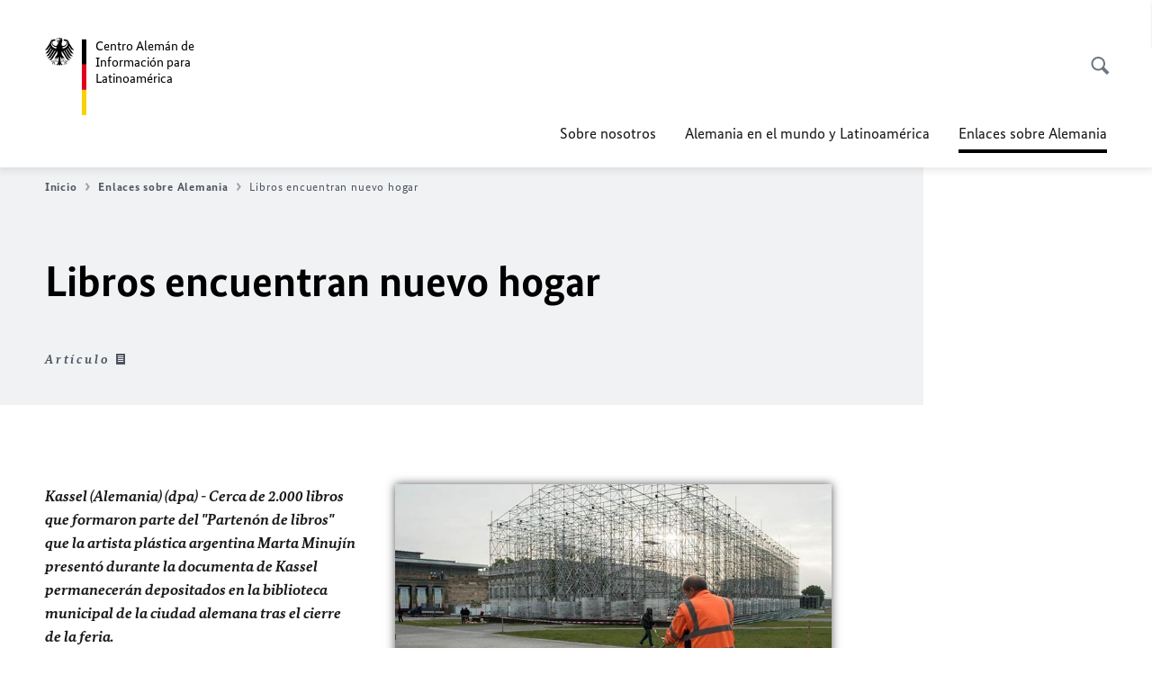

--- FILE ---
content_type: text/html;charset=UTF-8
request_url: https://alemaniaparati.diplo.de/mxdz-es/aktuelles/dpa-partenondelibros/1082742
body_size: 13480
content:



<!DOCTYPE html>
<!--[if lte IE 9]><html lang="es" dir="ltr" class="no-js old-ie"    ><![endif]-->
<!--[if gt IE 9]><!-->
<html lang="es" dir="ltr" class="no-js"    ><!--<![endif]-->

  <head>
<meta http-equiv="content-type" content="text/html; charset=UTF-8"/>
<title>Libros encuentran nuevo hogar - Ministerio Federal de Relaciones Exteriores</title>
<link rel="shortcut icon" href="/resource/blob/1013594/1b7353103b8d6217aab10f2706fa4c4d/homepage-mxdz-es-favicon.ico" /><meta http-equiv="Content-Security-Policy" content="default-src &#39;self&#39;; img-src &#39;self&#39; data: https:; script-src &#39;self&#39; &#39;unsafe-inline&#39; &#39;unsafe-eval&#39; *.auswaertiges-amt.de *.babiel.com maps.googleapis.com; style-src &#39;self&#39; &#39;unsafe-inline&#39; fonts.googleapis.com https://de.presidencymt.eu/assets/widget/widget.css; connect-src &#39;self&#39; *.auswaertiges-amt.de *.babiel.com maps.googleapis.com; font-src &#39;self&#39; fonts.googleapis.com fonts.gstatic.com; frame-src *.diplo.de *.auswaertiges-amt.de *.babiel.com platform.twitter.com platform.x.com www.facebook.com www.instagram.com syndication.twitter.com www.linkedin.com www.youtube-nocookie.com https://vk.com/ https://www.google.com/; script-src-elem &#39;self&#39; &#39;unsafe-inline&#39; localhost:3000 *.auswaertiges-amt.de *.babiel.com platform.twitter.com platform.x.com connect.facebook.net www.instagram.com maps.googleapis.com https://de.presidencymt.eu/assets/widget/widget.js https://vk.com/js/api/openapi.js https://www.google.com/recaptcha/api.js https://www.gstatic.com/recaptcha/"/><link rel="apple-touch-icon" sizes="57x57" href="/static/appdata/includes/favicons/apple-touch-icon-57x57.png">
<link rel="apple-touch-icon" sizes="60x60" href="/static/appdata/includes/favicons/apple-touch-icon-60x60.png">
<link rel="apple-touch-icon" sizes="72x72" href="/static/appdata/includes/favicons/apple-touch-icon-72x72.png">
<link rel="apple-touch-icon" sizes="76x76" href="/static/appdata/includes/favicons/apple-touch-icon-76x76.png">
<link rel="apple-touch-icon" sizes="114x114" href="/static/appdata/includes/favicons/apple-touch-icon-114x114.png">
<link rel="apple-touch-icon" sizes="120x120" href="/static/appdata/includes/favicons/apple-touch-icon-120x120.png">
<link rel="apple-touch-icon" sizes="144x144" href="/static/appdata/includes/favicons/apple-touch-icon-144x144.png">
<link rel="apple-touch-icon" sizes="152x152" href="/static/appdata/includes/favicons/apple-touch-icon-152x152.png">
<link rel="apple-touch-icon" sizes="180x180" href="/static/appdata/includes/favicons/apple-touch-icon-180x180.png">
<link rel="icon" sizes="32x32" type="image/png" href="/static/appdata/includes/favicons/favicon-32x32.png">
<link rel="icon" sizes="192x192" type="image/png" href="/static/appdata/includes/favicons/android-chrome-192x192.png">
<link rel="icon" sizes="16x16" type="image/png" href="/static/appdata/includes/favicons/favicon-16x16.png"><link rel="canonical" href="https://alemaniaparati.diplo.de/mxdz-es/aktuelles/dpa-partenondelibros-1082742"/><meta name="keywords" content=""/>
<meta name="viewport" content="width=device-width, initial-scale=1.0"/>
<meta name="author" content="Auswärtiges Amt"/>
<meta name="robots" content="follow, index, noarchive, noodp, noydir"/>
<meta name="revisit-after" content="7 days"/><meta property="og:type" content="article"/>
<meta property="og:image" content="https://alemaniaparati.diplo.de/resource/blob/1080932/dd3fe966c571fe9baae7739db8c31642/dpa-partenondelibros-data.jpg"/>
<meta name="twitter:image" content="https://alemaniaparati.diplo.de/resource/blob/1080932/dd3fe966c571fe9baae7739db8c31642/dpa-partenondelibros-data.jpg"/>
<meta name="twitter:card" content="summary_large_image" />
<meta property="og:url" content="https://alemaniaparati.diplo.de/mxdz-es/aktuelles/dpa-partenondelibros-1082742"/>
<meta property="og:locale" content="es"/>
<meta property="og:description" content="Kassel (Alemania) (dpa) - Cerca de 2.000 libros que formaron parte del Parten&amp;oacute;n de libros que la artista pl&amp;aacute;stica argentina Marta Minuj&amp;iacute;n present&amp;oacute; durante la documenta de Kassel permanecer&amp;aacute;n&amp;hellip;"/>
<meta name="description" content="Kassel (Alemania) (dpa) - Cerca de 2.000 libros que formaron parte del Parten&amp;oacute;n de libros que la artista pl&amp;aacute;stica argentina Marta Minuj&amp;iacute;n present&amp;oacute; durante la documenta de Kassel permanecer&amp;aacute;n&amp;hellip;"/>
<meta name="twitter:description" content="Kassel (Alemania) (dpa) - Cerca de 2.000 libros que formaron parte del Parten&amp;oacute;n de libros que la artista pl&amp;aacute;stica argentina Marta Minuj&amp;iacute;n present&amp;oacute; durante la documenta de Kassel permanecer&amp;aacute;n&amp;hellip;"/>
<meta name="twitter:site" content="auswaertigesamt"/>
<meta property="og:site_name" content=""/>
<meta name="twitter:title" content="Libros encuentran nuevo hogar"/>
<meta property="og:title" content="Libros encuentran nuevo hogar"/><link rel="preload" href="/resource/crblob/1096/a232503217988a2553de47cf22822184/bundessansweb-bold-woff2-data.woff2" as="font" type="font/woff2" crossorigin>
<link rel="preload" href="/resource/crblob/1100/601578769154ec077d6039c88e04694c/bundessansweb-regular-woff2-data.woff2" as="font" type="font/woff2" crossorigin>
<link rel="preload" href="/resource/crblob/1104/4b13bd4d47860a789405847a3fcf5a9a/bundesserifweb-bolditalic-woff2-data.woff2" as="font" type="font/woff2" crossorigin>
<link rel="preload" href="/resource/crblob/1112/a6fdb62ee6409ac17251984c3c418e8a/bundesserifweb-regular-woff2-data.woff2" as="font" type="font/woff2" crossorigin>
<link rel="preload" href="/resource/crblob/1108/d82e631127f31d2fa37154e9dbaddd55/bundesserifweb-italic-woff2-data.woff2" as="font" type="font/woff2" crossorigin><link rel="stylesheet" type="text/css" href="/resource/themes/aa/css/styles-768-118.css" media="screen"/>
<link rel="stylesheet" href="/resource/themes/aa/css/debug/label-css-2687446-1.css"><link rel="stylesheet" href="/resource/themes/aa/css/icons-data-png-184-98.css"><link rel="stylesheet" href="/resource/themes/aa/css/icons-data-svg-182-100.css"><link rel="stylesheet" href="/resource/themes/aa/css/icons-fallback-186-97.css">
<link rel="stylesheet" type="text/css" href="/resource/themes/aa/css/print-754-100.css" media="print"/><script>
(function() {
// Optimization for Repeat Views
if( sessionStorage.foftFontsLoaded ) {
document.documentElement.className += " is-font-bundle-1-loaded is-font-bundle-2-loaded";
return;
}
// promise polyfill
(function(){'use strict';var f,g=[];function l(a){g.push(a);1==g.length&&f()}function m(){for(;g.length;)g[0](),g.shift()}f=function(){setTimeout(m)};function n(a){this.a=p;this.b=void 0;this.f=[];var b=this;try{a(function(a){q(b,a)},function(a){r(b,a)})}catch(c){r(b,c)}}var p=2;function t(a){return new n(function(b,c){c(a)})}function u(a){return new n(function(b){b(a)})}function q(a,b){if(a.a==p){if(b==a)throw new TypeError;var c=!1;try{var d=b&&b.then;if(null!=b&&"object"==typeof b&&"function"==typeof d){d.call(b,function(b){c||q(a,b);c=!0},function(b){c||r(a,b);c=!0});return}}catch(e){c||r(a,e);return}a.a=0;a.b=b;v(a)}}
function r(a,b){if(a.a==p){if(b==a)throw new TypeError;a.a=1;a.b=b;v(a)}}function v(a){l(function(){if(a.a!=p)for(;a.f.length;){var b=a.f.shift(),c=b[0],d=b[1],e=b[2],b=b[3];try{0==a.a?"function"==typeof c?e(c.call(void 0,a.b)):e(a.b):1==a.a&&("function"==typeof d?e(d.call(void 0,a.b)):b(a.b))}catch(h){b(h)}}})}n.prototype.g=function(a){return this.c(void 0,a)};n.prototype.c=function(a,b){var c=this;return new n(function(d,e){c.f.push([a,b,d,e]);v(c)})};
function w(a){return new n(function(b,c){function d(c){return function(d){h[c]=d;e+=1;e==a.length&&b(h)}}var e=0,h=[];0==a.length&&b(h);for(var k=0;k<a.length;k+=1)u(a[k]).c(d(k),c)})}function x(a){return new n(function(b,c){for(var d=0;d<a.length;d+=1)u(a[d]).c(b,c)})};window.Promise||(window.Promise=n,window.Promise.resolve=u,window.Promise.reject=t,window.Promise.race=x,window.Promise.all=w,window.Promise.prototype.then=n.prototype.c,window.Promise.prototype["catch"]=n.prototype.g);}());
// FontFaceObserver https://github.com/bramstein/fontfaceobserver
(function(){function m(a,b){document.addEventListener?a.addEventListener("scroll",b,!1):a.attachEvent("scroll",b)}function n(a){document.body?a():document.addEventListener?document.addEventListener("DOMContentLoaded",function c(){document.removeEventListener("DOMContentLoaded",c);a()}):document.attachEvent("onreadystatechange",function l(){if("interactive"==document.readyState||"complete"==document.readyState)document.detachEvent("onreadystatechange",l),a()})};function t(a){this.a=document.createElement("div");this.a.setAttribute("aria-hidden","true");this.a.appendChild(document.createTextNode(a));this.b=document.createElement("span");this.c=document.createElement("span");this.h=document.createElement("span");this.f=document.createElement("span");this.g=-1;this.b.style.cssText="max-width:none;display:inline-block;position:absolute;height:100%;width:100%;overflow:scroll;font-size:16px;";this.c.style.cssText="max-width:none;display:inline-block;position:absolute;height:100%;width:100%;overflow:scroll;font-size:16px;";
this.f.style.cssText="max-width:none;display:inline-block;position:absolute;height:100%;width:100%;overflow:scroll;font-size:16px;";this.h.style.cssText="display:inline-block;width:200%;height:200%;font-size:16px;max-width:none;";this.b.appendChild(this.h);this.c.appendChild(this.f);this.a.appendChild(this.b);this.a.appendChild(this.c)}
function x(a,b){a.a.style.cssText="max-width:none;min-width:20px;min-height:20px;display:inline-block;overflow:hidden;position:absolute;width:auto;margin:0;padding:0;top:-999px;left:-999px;white-space:nowrap;font:"+b+";"}function y(a){var b=a.a.offsetWidth,c=b+100;a.f.style.width=c+"px";a.c.scrollLeft=c;a.b.scrollLeft=a.b.scrollWidth+100;return a.g!==b?(a.g=b,!0):!1}function z(a,b){function c(){var a=l;y(a)&&a.a.parentNode&&b(a.g)}var l=a;m(a.b,c);m(a.c,c);y(a)};function A(a,b){var c=b||{};this.family=a;this.style=c.style||"normal";this.weight=c.weight||"normal";this.stretch=c.stretch||"normal"}var B=null,C=null,E=null,F=null;function I(){if(null===E){var a=document.createElement("div");try{a.style.font="condensed 100px sans-serif"}catch(b){}E=""!==a.style.font}return E}function J(a,b){return[a.style,a.weight,I()?a.stretch:"","100px",b].join(" ")}
A.prototype.load=function(a,b){var c=this,l=a||"BESbswy",r=0,D=b||3E3,G=(new Date).getTime();return new Promise(function(a,b){var e;null===F&&(F=!!document.fonts);if(e=F)null===C&&(C=/OS X.*Version\/10\..*Safari/.test(navigator.userAgent)&&/Apple/.test(navigator.vendor)),e=!C;if(e){e=new Promise(function(a,b){function f(){(new Date).getTime()-G>=D?b():document.fonts.load(J(c,'"'+c.family+'"'),l).then(function(c){1<=c.length?a():setTimeout(f,25)},function(){b()})}f()});var K=new Promise(function(a,
c){r=setTimeout(c,D)});Promise.race([K,e]).then(function(){clearTimeout(r);a(c)},function(){b(c)})}else n(function(){function e(){var b;if(b=-1!=g&&-1!=h||-1!=g&&-1!=k||-1!=h&&-1!=k)(b=g!=h&&g!=k&&h!=k)||(null===B&&(b=/AppleWebKit\/([0-9]+)(?:\.([0-9]+))/.exec(window.navigator.userAgent),B=!!b&&(536>parseInt(b[1],10)||536===parseInt(b[1],10)&&11>=parseInt(b[2],10))),b=B&&(g==u&&h==u&&k==u||g==v&&h==v&&k==v||g==w&&h==w&&k==w)),b=!b;b&&(d.parentNode&&d.parentNode.removeChild(d),clearTimeout(r),a(c))}
function H(){if((new Date).getTime()-G>=D)d.parentNode&&d.parentNode.removeChild(d),b(c);else{var a=document.hidden;if(!0===a||void 0===a)g=f.a.offsetWidth,h=p.a.offsetWidth,k=q.a.offsetWidth,e();r=setTimeout(H,50)}}var f=new t(l),p=new t(l),q=new t(l),g=-1,h=-1,k=-1,u=-1,v=-1,w=-1,d=document.createElement("div");d.dir="ltr";x(f,J(c,"sans-serif"));x(p,J(c,"serif"));x(q,J(c,"monospace"));d.appendChild(f.a);d.appendChild(p.a);d.appendChild(q.a);document.body.appendChild(d);u=f.a.offsetWidth;v=p.a.offsetWidth;
w=q.a.offsetWidth;H();z(f,function(a){g=a;e()});x(f,J(c,'"'+c.family+'",sans-serif'));z(p,function(a){h=a;e()});x(p,J(c,'"'+c.family+'",serif'));z(q,function(a){k=a;e()});x(q,J(c,'"'+c.family+'",monospace'))})})};"undefined"!==typeof module?module.exports=A:(window.FontFaceObserver=A,window.FontFaceObserver.prototype.load=A.prototype.load);}());
var bundesSansWeb400 = new FontFaceObserver('BundesSansweb', {
weight: 400
});
Promise.all([bundesSansWeb400.load()]).then(function () {
document.documentElement.className += ' is-font-bundle-1-loaded';
var bundesSansWeb700 = new FontFaceObserver('BundesSansWeb', {
weight: 700
});
var bundesSerifWeb400 = new FontFaceObserver('BundesSerifWeb', {
weight: 400
});
var bundesSerifWeb400i = new FontFaceObserver('BundesSerifWeb', {
weight: 400,
style: 'italic'
});
var bundesSerifWeb700i = new FontFaceObserver('BundesSerifWeb', {
weight: 700,
style: 'italic'
});
Promise.all([
bundesSansWeb700.load(),
bundesSerifWeb400.load(),
bundesSerifWeb400i.load(),
bundesSerifWeb700i.load()
]).then(function () {
document.documentElement.className += ' is-font-bundle-2-loaded';
// Optimization for Repeat Views
sessionStorage.foftFontsLoaded = true;
});
});
})();
</script><script>!function () {
function e(e, n, t) {
"use strict";
var o = window.document.createElement("link"), r = n || window.document.getElementsByTagName("script")[0], a = window.document.styleSheets;
return o.rel = "stylesheet", o.href = e, o.media = "only x", r.parentNode.insertBefore(o, r), o.onloadcssdefined = function (e) {
for (var n, t = 0; t < a.length; t++)a[t].href && a[t].href === o.href && (n = !0);
n ? e() : setTimeout(function () {
o.onloadcssdefined(e)
})
}, o.onloadcssdefined(function () {
o.media = t || "all"
}), o
}
function n(e, n) {
e.onload = function () {
e.onload = null, n && n.call(e)
}, "isApplicationInstalled" in navigator && "onloadcssdefined" in e && e.onloadcssdefined(n)
}
!function (t) {
var o = function (r, a) {
"use strict";
if (r && 3 === r.length) {
var i = t.navigator, c = t.document, s = t.Image, d = !(!c.createElementNS || !c.createElementNS("http://www.w3.org/2000/svg", "svg").createSVGRect || !c.implementation.hasFeature("http://www.w3.org/TR/SVG11/feature#Image", "1.1") || t.opera && -1 === i.userAgent.indexOf("Chrome") || -1 !== i.userAgent.indexOf("Series40")), l = new s;
l.onerror = function () {
o.method = "png", o.href = r[2], e(r[2])
}, l.onload = function () {
var t = 1 === l.width && 1 === l.height, i = r[t && d ? 0 : t ? 1 : 2];
t && d ? o.method = "svg" : t ? o.method = "datapng" : o.method = "png", o.href = i, n(e(i), a)
}, l.src = "[data-uri]", c.documentElement.className += " grunticon"
}
};
o.loadCSS = e, o.onloadCSS = n, t.grunticon = o
}(this), function (e, n) {
"use strict";
var t = n.document, o = "grunticon:", r = function (e) {
if (t.attachEvent ? "complete" === t.readyState : "loading" !== t.readyState) e(); else {
var n = !1;
t.addEventListener("readystatechange", function () {
n || (n = !0, e())
}, !1)
}
}, a = function (e) {
return n.document.querySelector('link[href$="' + e + '"]')
}, i = function (e) {
var n, t, r, a, i, c, s = {};
if (n = e.sheet, !n)return s;
t = n.cssRules ? n.cssRules : n.rules;
for (var d = 0; d < t.length; d++)r = t[d].cssText, a = o + t[d].selectorText, i = r.split(");")[0].match(/US\-ASCII\,([^"']+)/), i && i[1] && (c = decodeURIComponent(i[1]), s[a] = c);
return s
}, c = function (e) {
var n, r, a, i;
a = "data-grunticon-embed";
for (var c in e) {
i = c.slice(o.length);
try {
n = t.querySelectorAll(i)
} catch (s) {
continue
}
r = [];
for (var d = 0; d < n.length; d++)null !== n[d].getAttribute(a) && r.push(n[d]);
if (r.length)for (d = 0; d < r.length; d++)r[d].innerHTML = e[c], r[d].style.backgroundImage = "none", r[d].removeAttribute(a)
}
return r
}, s = function (n) {
"svg" === e.method && r(function () {
c(i(a(e.href))), "function" == typeof n && n()
})
};
e.embedIcons = c, e.getCSS = a, e.getIcons = i, e.ready = r, e.svgLoadedCallback = s, e.embedSVG = s
}(grunticon, this)
}();</script> <script>
grunticon([
"/resource/themes/aa/css/icons-data-svg-182-100.css"
,
"/resource/themes/aa/css/icons-data-png-184-98.css"
,
"/resource/themes/aa/css/icons-fallback-186-97.css"
], grunticon.svgLoadedCallback);
</script>
<noscript>
<link href="/resource/themes/aa/css/icons-fallback-186-97.css" rel="stylesheet"/>
</noscript>  </head>

  <body class=""    data-not-searchable="1013576">
<div ></div>    
    

    <div >
<nav class="c-skiplinks" aria-label="Sprungmarke" data-css="c-skiplinks" data-js-module="skiplinks">
<h2 class="skiplinks__headline">Navegación y servicio</h2>
<p class="skiplinks__text"><em>Ir directo a:</em></p>
<ul class="skiplink__list">
<li class="skiplink__list-item"><a class="skiplink__link" href="#main">Contenido</a></li>
<li class="skiplink__list-item"><a class="skiplink__link" href="#nav__primary">Menú principal</a></li>
<li class="skiplink__list-item"><a class="skiplink__link skiplink__search-link" href="#header-cta-search">Búsqueda</a></li>
</ul>
</nav><header id="header" data-css="c-header"
class=" c-header--">
<div class="header__inner">
<div class="header__left">
<div class=" c-logo">
<a class="logo__link" href="/mxdz-es" title="Centro Alemán de Información para Latinoamérica"
>
<picture class="c-picture--logo
" data-css="c-picture">
<source srcset="/resource/crblob/772/47f731c5aa09d415e52ad2d35c55a7be/aamt-logo-sp-data.svg" media="(max-width:707px)" data-logotext=""/>
<source srcset="/resource/crblob/774/043b311bf7ef66e7fe96e3da3f0c8bb4/aamt-logo-tb-data.svg" media="(min-width:708px) and (max-width:1039px)" data-logotext=""/>
<source srcset="/resource/crblob/200/b26f8a6a21790f0822b0b21a2a92ac4b/aamt-logo-dt-data.svg" media="(min-width:1040px)" data-logotext=""/>
<img class="picture__image "
src="/resource/crblob/772/47f731c5aa09d415e52ad2d35c55a7be/aamt-logo-sp-data.svg" alt="" data-logotext=""
data-sizes=&quot;auto&quot;/>
</picture>
<span class="logo__title">Centro Alemán de Información para Latinoamérica</span> </a>
</div> </div>
<div class="header__right">
<div class="c-metanavigation--default is-desktop-visible"
data-css="c-metanavigation">
<nav class="metanavigation__nav">
<h2 class="metanavigation__nav-headline is-aural">Navegación del sitio</h2>
<ul class="metanavigation__linklist">
</ul>
</nav>
</div>
<button id="header-cta-search" class="c-cta--search-toggle " data-css="c-cta" data-js-module="cta"
data-js-options='{&quot;globalEvent&quot;:&quot;cta:openSearchOverlay&quot;}' title="Abrir búsqueda" aria-expanded="false">
<span class="cta__icon i-magnifier"
data-grunticon-embed="true"></span>
<span class="cta__content" data-js-item="cta-content">Abrir búsqueda</span>
</button>
<div class="c-toggler--search-toggle is-closed" data-css="c-toggler" data-js-module="toggler"
data-js-options="{&quot;globalEvent&quot;:&quot;cta:openSearchOverlay&quot;,&quot;calculateHeight&quot;:false}">
<div class="toggler__wrapper">
<div class="u-grid-row">
<div class="u-grid-col">
<div class="c-search--overlay" data-css="c-search" data-js-module="search"
data-js-options="{&quot;textNoResults&quot;:&quot;search-text-no-results&quot;,&quot;autofocus&quot;:&quot;true&quot;,&quot;textResults&quot;:&quot;search-text-results&quot;,&quot;customSubmit&quot;:&quot;customformat&quot;}">
<h2 class="search__headline">¿Qué información está buscando?</h2>
<div class="search__wrapper">
<form class="search__form" action="/mxdz-es/search" method="get" data-js-atom="search-form" novalidate>
<fieldset class="search__control-group">
<legend class="is-aural">Contenido</legend>
<label class="is-aural" for="search-input-1013594">Introduzca una palabra clave de búsqueda</label>
<input type="search" placeholder="¿Qué está buscando?" class="search__input" name="search" id="search-input-1013594" data-js-atom="input">
<button type="submit" class="search__submit-btn" data-js-atom="submit">
<span class="search__submit-btn-text">Búsqueda</span>
<span class="i-magnifier" data-grunticon-embed="true"></span>
</button>
</fieldset>
</form>
<div class="search__helper-text-wrapper">
<span data-js-atom="search-text-results">Número de resultados de búsqueda encontrados</span>
<span data-js-atom="search-text-no-results"> </span>
</div>
</div>
<div class="search__tags-wrap">
</div>
<button class="c-cta--search-overlay-toggle"
data-css="c-cta"
type="button"
data-js-atom="search-overlay-close">
<span class="cta__icon "></span>
<span class="cta__content" data-js-item="cta-content">Cerrar búsqueda</span>
</button>
</div>
</div>
</div>
</div>
</div>
<div class="c-nav-primary" data-css="c-nav-primary" data-js-module="nav-primary" id="nav__primary" data-js-options="{&quot;calculateHeight&quot;:false}">
<button class="nav-primary__hamburger" data-js-atom="trigger-nav" aria-controls="navigation" aria-expanded="false" aria-label="Menú">
<span class="nav-primary__hamburger-icon"></span>
<span class="nav-primary__hamburger-title is-inactive-text">Menú</span>
<span class="nav-primary__hamburger-title is-active-text">Cerrar</span>
</button>
<span class="nav-primary__alert-area" role="alert" data-js-atom="alert-area" data-inactive-text="" data-active-text=""></span>
<div class="nav-primary__wrapper" id="navigation" data-js-atom="navigation-wrapper">
<nav class="nav-primary__content" data-js-atom="navigation-content">
<h2 class="nav-primary__headline" data-js-atom="navigation-heading" data-js-atom="navigation-heading" tabindex="-1">Menú</h2>
<ul class="nav-primary__list">
<li class="nav-primary__list-item">
<button class="nav-primary__first-level-cta " data-js-atom="trigger-sub-list"
aria-expanded="false" aria-controls="1013484-nav">
Sobre nosotros
</button>
<div class="nav-primary__second-level-wrapper" data-js-atom="second-level-wrapper" id="1013484-nav" aria-hidden="true">
<div class="nav-primary__sub-list-wrapper">
<button class="nav-primary__sub-list-close" data-js-atom="close-sub-list">
<span class="nav-primary__sub-list-close-icon i-arrow_right-g" data-grunticon-embed="true"></span>
<span class="nav-primary__sub-list-close-content">Regresar a <span class=\"is-aural\">al primer nivel de navegación</span> </span>
</button>
<h3 class="nav-primary__sub-list-title" data-js-atom="navigation-heading" tabindex="-1">Sobre nosotros</h3>
<ul class="nav-primary__sub-list">
<li class="nav-primary__sub-list-item is-highlight">
<a href="/mxdz-es/botschaft" class="nav-primary__second-level-cta" data-js-tracking="['trackEvent', 'Navigation', 'Klick Hauptmenü',
'Ir a la lista']">
<span class="nav-primary__second-level-item-wrapper">
<span class="nav-primary__second-level-cta-content">Ir a la lista</span>
<span class="nav-primary__second-level-cta-icon i-arrow_left_100" data-grunticon-embed="true"></span>
</span>
</a>
</li><li class="nav-primary__sub-list-item">
<a href="/mxdz-es/botschaft/01-sobrenosotros" class="nav-primary__second-level-cta" data-js-tracking="[&#x27;trackEvent&#x27;, &#x27;Navigation&#x27;, &#x27;Klick Hauptmenü&#x27;, &#x27;Ministro Federal de Relaciones Exteriores Johann Wadephul&#x27;]">
<span class="nav-primary__second-level-cta-content">
<p class="rte__paragraph">Ministro Federal de Relaciones Exteriores Johann Wadephul</p> </span>
<span class="nav-primary__second-level-cta-icon"></span>
</a>
</li><li class="nav-primary__sub-list-item">
<a href="/mxdz-es/botschaft/prevenci%C3%B3n-de-la-corrupci%C3%B3n" class="nav-primary__second-level-cta" data-js-tracking="[&#x27;trackEvent&#x27;, &#x27;Navigation&#x27;, &#x27;Klick Hauptmenü&#x27;, &#x27;Prevención de la corrupción&#x27;]">
<span class="nav-primary__second-level-cta-content">
<p class="rte__paragraph">Prevención de la corrupción<br/></p> </span>
<span class="nav-primary__second-level-cta-icon"></span>
</a>
</li> </ul>
</div>
</div>
</li><li class="nav-primary__list-item">
<a href="/mxdz-es/themen" class="nav-primary__first-level-cta">Alemania en el mundo y Latinoamérica</a>
</li><li class="nav-primary__list-item">
<strong class="nav-primary__first-level-cta is-active">
<span class="nav-primary__active-item-text">Usted se encuentra aquí:</span>
Enlaces sobre Alemania
</strong>
</li>
<li class="nav-primary__list-item is-search-toggle">
<button id="header-cta-search" class="c-cta--search-toggle " data-css="c-cta" data-js-module="cta"
data-js-options="{&quot;globalEvent&quot;:&quot;cta:openSearchOverlay&quot;}" title="Abrir búsqueda" aria-expanded="false">
<span class="cta__icon i-magnifier"
data-grunticon-embed="true"></span>
<span class="cta__content" data-js-item="cta-content">Abrir búsqueda</span>
</button>
</li>
</ul>
</nav>
<h2 class="metanavigation__nav-headline is-aural">Navegación </h2>
<div class="c-metanavigation--nav-primary "
data-css="c-metanavigation">
<nav class="metanavigation__nav">
<h2 class="metanavigation__nav-headline is-aural">Navegación del sitio</h2>
<ul class="metanavigation__linklist">
</ul>
</nav>
</div> </div>
</div>
</div>
</div>
</header>
<button id="header-cta-search" class="c-cta--search-toggle is-sticky" data-css="c-cta" data-js-module="cta"
data-js-options="{&quot;globalEvent&quot;:&quot;cta:openSearchOverlay&quot;,&quot;sticky&quot;:&quot;belowHeader&quot;}" title="Abrir búsqueda" aria-expanded="false">
<span class="cta__icon i-magnifier"
data-grunticon-embed="true"></span>
<span class="cta__content" data-js-item="cta-content">Abrir búsqueda</span>
</button>
<div class="c-toggler--navigation-overlay-wrapper is-open"
data-css="c-toggler"
data-js-module="toggler"
data-js-options='{&quot;globalEvent&quot;:&quot;navPrimary:toggle&quot;,&quot;calculateHeight&quot;:false} '>
<div class="toggler__wrapper">
<main id="main">
<h1 class="is-aural">Willkommen auf den Seiten des Auswärtigen Amts</h1>
<div class="u-grid-row">
<div class="u-grid-col is-desktop-col-12">
<header class="c-heading--default is-background
" data-css="c-heading">
<div class="heading__breadcrumb">
<nav class="c-breadcrumb " data-css="c-breadcrumb"
data-js-module="scroll-indicator"
data-js-options="{&quot;scrollToEnd&quot;:true}">
<h2 class="breadcrumb__headline"
id="breadcrumb__headline-1082742">
Migas de pan</h2>
<div class="breadcrumb__content"
data-js-item="scroll-indicator">
<div class="breadcrumb__list-wrapper" data-js-item="scroll-wrapper">
<ol class="breadcrumb__list"
data-js-item="scroll-content">
<li class="breadcrumb__list-item">
<a href="/mxdz-es" title="Inicio"
class="breadcrumb__item-link">Inicio
<span
class="breadcrumb__icon i-breadcrumb"
data-grunticon-embed="true"></span>
</a>
</li>
<li class="breadcrumb__list-item">
<a href="/mxdz-es/aktuelles" title="Enlaces sobre Alemania"
class="breadcrumb__item-link">Enlaces sobre Alemania
<span
class="breadcrumb__icon i-breadcrumb"
data-grunticon-embed="true"></span>
</a>
</li>
<li class="breadcrumb__list-item">
<strong class="breadcrumb__item-active">Libros encuentran nuevo hogar</strong>
</li>
</ol>
</div>
</div>
</nav>
</div><h1 class="heading__title">
<span class="heading__title-text">
Libros encuentran nuevo hogar </span>
</h1><span class="heading__meta">
Artículo<span class='heading__meta-icon i-artikel' data-grunticon-embed='true'></span>
</span> </header>
</div>
</div>
<div class="u-grid-row ">
<div class="u-grid-col is-desktop-col-9">
<div class="c-rte--default" data-css="c-rte">
<div><p class="rte__paragraph"></p>
<div>
<div data-css="c-figure" data-js-module="figure" class="c-figure--rte is-right">
<div class="figure__wrapper-scroll">
<figure class="figure__wrapper-all">
<div class="figure__wrapper" data-js-atom="figure-wrapper">
<button class="figure__trigger-lightbox" data-js-atom="trigger-lightbox">Mostrar la imagen en gran tamaño</button>
<div class="figure__hover-layer">
<span class="i-zoom_plus"></span>
</div>
<picture class="c-picture--rte " data-css="c-picture">
<source srcset="/resource/image/1080932/16x9/191/340/b527295bcda6ccbd21f15e79ef500129/7AA9B8B967F5D433E5A4188EA949B21F/dpa-partenondelibros.jpg 191w,/resource/image/1080932/16x9/450/253/24841553116e4ff5926fd15c7aa0684d/6A12442013DC6DAD20FF7290CA4EDCFA/dpa-partenondelibros.jpg 450w,/resource/image/1080932/16x9/688/387/fd80fa1b87db6e54114fb1230accc1b8/D9045C52E1104142070B3D29D0041EE6/dpa-partenondelibros.jpg 688w,/resource/image/1080932/16x9/944/531/87f7d2076ee439d699a3825274c29500/2634F5F624CAA050A3D21FDF50105902/dpa-partenondelibros.jpg 944w,/resource/image/1080932/16x9/1180/664/3484bae3994e784a1d9f1e49996b1f84/0620BC19C58B39E31298B5636D5B34DF/dpa-partenondelibros.jpg 1180w" sizes="(min-width: 1260px) 485px, (min-width: 1040px) calc(100% / 9 * 5), (min-width: 768px) calc(50vw - 80px), calc( 100vw - 15px )"></source>
<img class="picture__image float--right " src="/resource/blob/292/1d405f76d7ae8e678c7864e62790f650/loading-data.gif" alt="documenta 14" title="Partenón de libros © Uwe Zucchi/dpa" data-sizes=""auto"/"/>
</picture> <button class="c-cta--lightbox-zoom-out figure__zoom-out" data-css="c-cta" data-js-atom="zoom-out">
<span class="cta__content-wrapper">
<span class="cta__icon i-close" data-grunticon-embed="true"></span>
<span class="cta__content" data-js-item="cta-content">Cerrar</span>
</span>
</button>
</div>
<figcaption class="figure__caption ">
Imagen del "Parten�n de Libros" vac�o tras el cierre de la documenta 14 en Kassel (Hesse, Alemania). Foto: Uwe Zucchi/dpa
<span class="figure__caption-copyright">© Uwe Zucchi/dpa</span>
</figcaption> </figure>
</div></div>
</div><p class="rte__paragraph"><em class="rte__emphasis"><strong class="rte__strong">Kassel (Alemania) (dpa) - Cerca de 2.000 libros que formaron parte del "Partenón de libros" que la artista plástica argentina Marta Minujín presentó durante la documenta de Kassel permanecerán depositados en la biblioteca municipal de la ciudad alemana tras el cierre de la feria.</strong></em><br/><br/>"Aquí se instalará una especie de biblioteca de consulta que recordará el proyecto de Marta Minujín", informó una portavoz del Gobierno local de Kassel.<br/><br/>Las obras en cuestión se pondrán a disposición del público a partir de marzo del próximo año. Asimismo, está previsto que a los visitantes se les permita realizar vuelos virtuales sobre el gigantesco "Partenón de libros" que la creadora argentina levantó en Alemania.<br/><br/>El proyecto, uno de los más destacados de la edición del festival de arte que acaba de culminar, estaba compuesto por 67.000 libros prohibidos a lo largo de la historia que fueron donados tanto por editoriales como por particulares de diversas partes del mundo.<br/><br/>Cuando comenzó su desmontaje, los visitantes se animaron a retirar y llevarse los libros colocados en la gigantesca réplica del templo griego, que fue así perdiendo su fachada.<br/><br/>Marta Minujín reeditó así el "Partenón" que levantó en 1983 en la ciudad de Buenos Aires con los libros censurados por la dictadura que había gobernado desde 1976 en Argentina, pero esta vez con una proyección mundial.<br/><br/>La documenta, una de las principales citas del mundo del arte contemporáneo a escala mundial, cerró sus puertas el domingo. En los 100 días que ha durado, la feria ha recibido unos 850.000 visitantes, una cifra ligeramente inferior al récord logrado en su pasada edición cuando 860.000 personas se acercaron a Kassel para ver los proyectos más innovadores del arte actual.<br/><br/>El futuro de la feria será abordado en los próximos días tanto por empresarios, como por responsables políticos de la ciudad como de la región, que el próximo 21 de septiembre presentarán en una reunión del consejo de supervisión el estado actual de las cuentas.<br/><br/>La presente edición de la documenta, la número 14, estuvo dirigida por el comisario polaco Adam Szymczyk, quien por primera vez en la historia del festival decidió desdoblarlo en dos sedes: la tradicional en Kassel y en Atenas.<br/><br/>La documenta abrió oficialmente sus puertas al público en Alemania el pasado 10 de junio, casi dos meses después de que por primera vez se inaugurase en la capital griega.<br/><br/>La feria, en la que unos 150 artistas mostraron su obra en las dos ciudades, contó en esta ocasión con una fuerte impronta política.<br/><br/>La primera Documenta abrió sus puertas el 15 de julio de 1955 en Kassel por el pintor y profesor de arte Arnold Bode, condenado por los nazis como representante del "arte degenerado".<br/><br/>El éxito hizo que la muestra comenzara a repetirse cada cuatro años. Desde 1972 adoptó una línea más política, una frecuencia de cinco años y la idea de un nuevo director en cada edición.<br/><br/><br/></p>
<p class="rte__paragraph"></p></div> </div>
</div>
</div>
<div class="u-grid-row">
<div class="u-grid-col is-desktop-col-12">
<a class="c-cta--backto is-link" data-css="c-cta" title="Volver a la lista Enlaces sobre Alemania"
href="/mxdz-es/aktuelles">
<span class="cta__icon i-arrow_right-w" data-grunticon-embed="true"></span>
<span class="cta__content">Volver a la lista "Enlaces sobre Alemania"</span>
</a>
</div>
</div>
<section class="u-section">
<div class="section__header">
<h2 class="section__headline ">Contenidos relacionados</h2>
</div>
<div class="section__content">
<div class="u-grid-row">
<div class="u-grid-col is-desktop-col-6 is-tablet-col-6">
<div class="c-teaser--default is-image-headline "
data-css="c-teaser" data-dublettenFilterState="render">
<a href="https://alemaniaparati.diplo.de/mxdz-es/aktuelles/2591270-2591270" class="teaser__link"
data-js-tracking="['trackEvent', 'Navigation', 'Klick Verwandte Inhalte', 'VW_Estudia en Alemania - información relevante']"
target="_self"
title="Estudia en Alemania - información relevante">
<div class="teaser__text-section">
<span class="teaser__subline">
<em class="teaser__subline-pubdate">
31.03.2023 </em>
<em class="teaser__category">Artículo</em>
</span>
<h3 class="teaser__headline">
<span class="teaser__headline-content">
Estudia en Alemania - información relevante </span>
<span class="teaser__headline-icon i-arrow_left_100" data-grunticon-embed="true"></span>
</h3> </div>
<div class="teaser__image-section">
<picture class="c-picture--teaser "
data-css="c-picture">
<source srcset="/resource/image/2591278/16x9/191/340/2553b8d7b7da46ba9f936c4311d9ab1d/EC4FE06E02C7DF39711223092A5A1D85/story-daad-estudiar-en-alemania-f-.jpg 191w,/resource/image/2591278/16x9/450/253/20705755e85bf31c50a260d44c149dfe/544EE2AD3B88A3648C0AE72ADA18BA7D/story-daad-estudiar-en-alemania-f-.jpg 450w,/resource/image/2591278/16x9/688/387/fe84dd664fe94ecbf19b49c49771dfee/A6C9F48226B8CEC4B93AA10F3400B9D1/story-daad-estudiar-en-alemania-f-.jpg 688w,/resource/image/2591278/16x9/944/531/8c0bb6e5e8d094383297f79ca3594056/B1FF3F8F4E8A0E46CC3066C6445B6E81/story-daad-estudiar-en-alemania-f-.jpg 944w,/resource/image/2591278/16x9/1180/664/b34da20c9e3825dd1c1af5f96f28ba6c/47835B836844B46F75E8CD4E01553536/story-daad-estudiar-en-alemania-f-.jpg 1180w"
sizes="(min-width: 1245px) 340px, (min-width: 1040px) 340px, (min-width: 768px) 340px, 340px">
<img class="picture__image "
src="/resource/blob/292/1d405f76d7ae8e678c7864e62790f650/loading-data.gif" alt="Estudiar en Alemania" title="Estudiar en Alemania © Picture Alliance"
data-sizes=&quot;auto&quot;/>
</picture> </div>
</a>
</div> </div>
<div class="u-grid-col is-desktop-col-6 is-tablet-col-6">
<div class="c-teaser--default is-image-headline "
data-css="c-teaser" data-dublettenFilterState="render">
<a href="https://alemaniaparati.diplo.de/mxdz-es/aktuelles/2503868-2503868" class="teaser__link"
data-js-tracking="['trackEvent', 'Navigation', 'Klick Verwandte Inhalte', 'VW_Marlene Dietrich: Contradicción y Leyenda']"
target="_self"
title="Marlene Dietrich: Contradicción y Leyenda">
<div class="teaser__text-section">
<span class="teaser__subline">
<em class="teaser__subline-pubdate">
27.12.2021 </em>
<em class="teaser__category">Artículo</em>
</span>
<h3 class="teaser__headline">
<span class="teaser__headline-content">
Marlene Dietrich: Contradicción y Leyenda </span>
<span class="teaser__headline-icon i-arrow_left_100" data-grunticon-embed="true"></span>
</h3> </div>
<div class="teaser__image-section">
<picture class="c-picture--teaser "
data-css="c-picture">
<source srcset="/resource/image/2503870/16x9/191/340/4197df1daa5b6f877b294229dedc14a3/2C20524FB8FB8739E0B8E347BB7F145E/marlene-dietrich-bild.jpg 191w,/resource/image/2503870/16x9/450/253/727213cd45511aba776795585cdfcd88/E2AC902A39E74B9C645AC8B10E49A59E/marlene-dietrich-bild.jpg 450w,/resource/image/2503870/16x9/688/387/fb79ea51edd3fb5f93dcf124c38f8bda/B52307BADC3DBEC4129FA7FE7F02A585/marlene-dietrich-bild.jpg 688w,/resource/image/2503870/16x9/944/531/8423354f7c4939e118538a15a1106a78/40D24E4DB120D45A9C0D768BFCB808C6/marlene-dietrich-bild.jpg 944w,/resource/image/2503870/16x9/1180/664/7d0ad18105878bb73b7ca6af3d6b6586/47FD2B6C438061215B7D37E3A5BB4164/marlene-dietrich-bild.jpg 1180w"
sizes="(min-width: 1245px) 340px, (min-width: 1040px) 340px, (min-width: 768px) 340px, 340px">
<img class="picture__image "
src="/resource/blob/292/1d405f76d7ae8e678c7864e62790f650/loading-data.gif" alt="Marlene Dietrich, on-set of the Film, The Garden of Allah, 1936" title="Marlene Dietrich, on-set of the Film, The Garden of Allah, 1936 © Glasshouse Images/Picture Alliance"
data-sizes=&quot;auto&quot;/>
</picture> </div>
</a>
</div> </div>
<div class="u-grid-col is-desktop-col-6 is-tablet-col-6">
<div class="c-teaser--default is-image-headline "
data-css="c-teaser" data-dublettenFilterState="render">
<a href="https://alemaniaparati.diplo.de/mxdz-es/aktuelles/2480278-2480278" class="teaser__link"
data-js-tracking="['trackEvent', 'Navigation', 'Klick Verwandte Inhalte', 'VW_Felicitación con motivo del Año Nuevo judío 5782 (Rosh Hashaná)']"
target="_self"
title="Felicitación con motivo del Año Nuevo judío 5782 (Rosh Hashaná)">
<div class="teaser__text-section">
<span class="teaser__subline">
<em class="teaser__subline-pubdate">
06.09.2021 </em>
<em class="teaser__category">Artículo</em>
</span>
<h3 class="teaser__headline">
<span class="teaser__headline-content">
Felicitación con motivo del Año Nuevo judío 5782 (Rosh Hashaná) </span>
<span class="teaser__headline-icon i-arrow_left_100" data-grunticon-embed="true"></span>
</h3> </div>
<div class="teaser__image-section">
<picture class="c-picture--teaser "
data-css="c-picture">
<source srcset="/resource/image/2480280/16x9/191/340/4ba40b902a6e356da4c1b6d41fd8e8c3/5957C10D288363958BD422D732DAFE5E/rosch-haschana.jpg 191w,/resource/image/2480280/16x9/450/253/e453c44ebb4d9375713a4a1f72bd2409/C63F94BE0FE116BC300493F350230037/rosch-haschana.jpg 450w,/resource/image/2480280/16x9/688/387/9d5209860d4c37aa5b5cd042e950cde3/214E0F89EFCB5091D934F8B8F6DCB1F5/rosch-haschana.jpg 688w,/resource/image/2480280/16x9/944/531/3185ffa1f6ba0d3900d0a57e21b01c29/38E2CAF179F7A414608CE62B5F1D3D13/rosch-haschana.jpg 944w,/resource/image/2480280/16x9/1180/664/6eba348ce87b4c7a5a57778cade51df1/4180E75892E6E71805214333E1BCB82C/rosch-haschana.jpg 1180w"
sizes="(min-width: 1245px) 340px, (min-width: 1040px) 340px, (min-width: 768px) 340px, 340px">
<img class="picture__image "
src="/resource/blob/292/1d405f76d7ae8e678c7864e62790f650/loading-data.gif" alt="Rosh Hashaná" title="Rosh Hashaná © Colourbox"
data-sizes=&quot;auto&quot;/>
</picture> </div>
</a>
</div> </div>
<div class="u-grid-col is-desktop-col-6 is-tablet-col-6">
<div class="c-teaser--default is-headline "
data-css="c-teaser" data-dublettenFilterState="render">
<a href="https://alemaniaparati.diplo.de/mxdz-es/aktuelles/2471568-2471568" class="teaser__link"
data-js-tracking="['trackEvent', 'Navigation', 'Klick Verwandte Inhalte', 'VW_Contactos de la GIZ']"
target="_self"
title="Contactos de la GIZ">
<div class="teaser__text-section">
<span class="teaser__subline">
<em class="teaser__subline-pubdate">
16.07.2021 </em>
<em class="teaser__category">Artículo</em>
</span>
<h3 class="teaser__headline">
<span class="teaser__headline-content">
Contactos de la GIZ </span>
<span class="teaser__headline-icon i-arrow_left_100" data-grunticon-embed="true"></span>
</h3> </div>
</a>
</div> </div>
</div>
</div> </section>
<div class="u-grid-row">
<div class="u-grid-col">
<div class="c-content-nav--default" data-css="c-content-nav">
<ul class="content-nav__list">
<li class="content-nav__list-item is-print">
<a href="javascript:window.print()" class="content-nav__link" title="Imprimir la página">
<span class="content-nav__link-content">Imprimir la página</span>
<span class="content-nav__link-icon i-printer" data-grunticon-embed="true"></span>
</a>
</li>
<li class="content-nav__list-item">
<button class="c-cta--sharing-list-toggle" data-css="c-cta" data-js-module="cta"
data-js-options="{&quot;globalEvent&quot;:&quot;cta:openSharingList&quot;,&quot;closedLabel&quot;:&quot;Compartir la página&quot;,&quot;openedLabel&quot;:&quot;Cerrar&quot;}">
<span class="cta__icon i-share" data-grunticon-embed="true"></span>
<span class="cta__content" data-js-item="cta-content">Compartir la página</span>
</button>
<div class="c-toggler--link-list is-closed" data-css="c-toggler" data-js-module="toggler"
data-js-options="{&quot;globalEvent&quot;:&quot;cta:openSharingList&quot;}">
<div class="toggler__wrapper">
<div class="c-link-list--languages"
data-css="c-link-list">
<h3 class="link-list__headline">Compartir la página</h3>
<ul class="link-list__list">
<li class="link-list__list-item">
<a class="link-list__link" href="WhatsApp://send?text=Enlaces+sobre+Alemania%20https://alemaniaparati.diplo.de/mxdz-es/aktuelles/dpa-partenondelibros-1082742" title="WhatsApp"
target="_blank">WhatsApp</a>
</li>
<li class="link-list__list-item">
<a class="link-list__link" href="http://www.facebook.com/sharer.php?u=https://alemaniaparati.diplo.de/mxdz-es/aktuelles/dpa-partenondelibros-1082742" title="Facebook"
target="_blank">Facebook</a>
</li>
<li class="link-list__list-item">
<a class="link-list__link" href="https://twitter.com/intent/tweet?url=https://alemaniaparati.diplo.de/mxdz-es/aktuelles/dpa-partenondelibros-1082742&amp;text=Enlaces+sobre+Alemania" title="X"
target="_blank">X</a>
</li>
<li class="link-list__list-item">
<a class="link-list__link" href="mailto:?subject=Empfehlung%20aus%20dem%20Internetauftritt%20des%20Auswärtigen%20Amtes&amp;body=Der%20nachfolgende%20Artikel%20könnte%20für%20Sie%20interessant%20sein:%20https://alemaniaparati.diplo.de/mxdz-es/aktuelles/dpa-partenondelibros-1082742" title="Mail"
target="_self">Mail</a>
</li>
</ul>
</div>
</div>
</div>
</li> <li class="content-nav__list-item is-totop">
<a href="#header" class="content-nav__link" title="Inicio de página">
<span class="content-nav__link-content">Inicio de página</span>
<span class="content-nav__link-icon i-arrow_meta_up" data-grunticon-embed="true"></span>
</a>
</li>
</ul>
</div> </div>
</div></main><footer class="c-footer--default" data-css="c-footer">
<h2 class="footer__footer-title">Pie de página</h2>
<div class="footer__region">
<div class="u-grid-row">
<div class="u-grid-col is-desktop-col-8 is-tablet-col-6">
</div>
<div class="u-grid-col is-ruler-tablet is-ruler-desktop">
<div class="footer__section">
<div class="footer__social-media">
<ul class="footer__social-media-list">
<li class="footer__social-media-list-item">
<a href="https://twitter.com/Alemaniaparati" title=""
target="_blank"
class="footer__social-media-list-link is-social-background">
<span class="footer__social-media-link-icon i-twitter"
data-grunticon-embed="true"></span>
<span class="footer__social-media-link-content"></span>
</a>
</li>
<li class="footer__social-media-list-item">
<a href="https://www.facebook.com/Alemaniaparati/" title=""
target="_blank"
class="footer__social-media-list-link is-social-background">
<span class="footer__social-media-link-icon i-facebook"
data-grunticon-embed="true"></span>
<span class="footer__social-media-link-content"></span>
</a>
</li>
<li class="footer__social-media-list-item">
<a href="https://www.instagram.com/alemaniaparati/" title=""
target="_blank"
class="footer__social-media-list-link is-social-background">
<span class="footer__social-media-link-icon i-instagram"
data-grunticon-embed="true"></span>
<span class="footer__social-media-link-content"></span>
</a>
</li>
<li class="footer__social-media-list-item">
<a href="https://www.youtube.com/channel/UCsGr4DV9Gkdy4_TWvsZ2zvw" title=""
target="_blank"
class="footer__social-media-list-link is-social-background">
<span class="footer__social-media-link-icon i-youtube"
data-grunticon-embed="true"></span>
<span class="footer__social-media-link-content"></span>
</a>
</li>
</ul>
</div>
</div>
</div> </div>
</div>
<div class="footer__region">
<div class="u-grid-row">
<div class="u-grid-col is-desktop-col-4 is-tablet-col-6">
<div class="footer__list-wrapper ">
<ul class="footer__list">
</ul>
</div> </div>
<div class="u-grid-col is-desktop-col-4 is-tablet-col-6">
<div class="footer__list-wrapper ">
<ul class="footer__list">
</ul>
</div> </div>
<div class="u-grid-col is-desktop-col-4 is-tablet-col-12">
<div class="footer__list-wrapper is-third">
<h3 class="footer__list-title ">Ligas de interés</h3>
<ul class="footer__list">
<li class="footer__list-item is-exit-link">
<a class="footer__list-link" href="https://www.auswaertiges-amt.de" title="Página web en alemán"
target="_blank"
data-js-tracking="[&#x27;trackEvent&#x27;, &#x27;Navigation&#x27;, &#x27;Footer-Links&#x27;, &#x27;Página web en alemán&#x27;]">
<div class="footer__icon-wrapper is-background">
<span class="footer__icon i-bundesadler"
data-grunticon-embed="true"></span>
</div>
<div class="footer__list-content-wrapper">
<span class="footer__list-content">Página web en alemán</span>
<span class="footer__list-sub-content">Sitio web</span>
</div>
</a>
</li>
</ul>
</div> </div>
</div>
</div>
<div class="footer__region is-background-secondary">
<div class="u-grid-row">
<div class="u-grid-col is-desktop-col-12 is-tablet-col-12">
<div class="footer__section">
<ul class="footer__imprint">
<li class="footer__imprint-item">
<a class="footer__link" title="Protección de datos" target="_self"
href="/mxdz-es/botschaft/datenschutz">Protección de datos</a>
</li>
<li class="footer__imprint-item">
<a class="footer__link" title="Pie de imprenta" target="_self"
href="/mxdz-es/impressum">Pie de imprenta</a>
</li>
<li class="footer__imprint-item">
<a class="footer__link" title="Declaración sobre la accesibilidad" target="_self"
href="/mxdz-es/barrierefreiheit-erklaerung">Declaración sobre la accesibilidad</a>
</li>
<li class="footer__imprint-item">
<a class="footer__link" title="Dar aviso de una barrera" target="_self"
href="/mxdz-es/barrierefreiheit-kontakt-formular">Dar aviso de una barrera</a>
</li>
</ul>
<h3 class="footer__title">Derechos de autor</h3>
<div class="footer__copyright">
<p class="footer__copyright-text">&copy; 1995 – 2026 &nbsp; Ministerio Federal de Relaciones Exteriores
</div>
</div> </div>
</div>
</div>
</footer> </div>
</div>
<a class="c-top-link--default "
data-js-module="top-link" data-css="c-top-link">
<span class="i-arrow-up-white" data-grunticon-embed="true"></span>
<span class="is-aural">Inicio de página</span>
</a><script src="/resource/themes/aa/js/vendor/libs-236-100.js" ></script><script src="/resource/themes/aa/js/main-238-121.js" ></script><script src="/resource/themes/aa/js/debug/label-js-2687442-1.js" ></script><!-- Piwik -->
<script type="text/javascript">
var _paq = _paq || [];
/* tracker methods like "setCustomDimension" should be called before "trackPageView" */
_paq.push(["setDoNotTrack", true]);
_paq.push(['setDocumentTitle','AAArticle\/Libros encuentran nuevo hogar']);
/* Call disableCookies before calling trackPageView */
_paq.push(['disableCookies']);
_paq.push(['trackPageView']);
_paq.push(['enableLinkTracking']);
(function () {
var u = "//piwik.auswaertiges-amt.de/";
_paq.push(['setTrackerUrl', u + 'matomo.php']);
_paq.push(['setSiteId', 15]);
var d = document, g = d.createElement('script'), s = d.getElementsByTagName('script')[0];
g.type = 'text/javascript';
g.async = true;
g.defer = true;
g.src = u + 'matomo.js';
s.parentNode.insertBefore(g, s);
})();
</script>
<noscript>
<p>
<img src="//piwik.auswaertiges-amt.de/matomo.php?then(idsite=15&amp;rec=1" style="border:0;" alt=""/>
</p>
</noscript>
<!-- End Piwik Code --><!-- System: 2406.1.3 / ID : 1082742 / Version : 1 -->    </div>

  </body>
</html>

